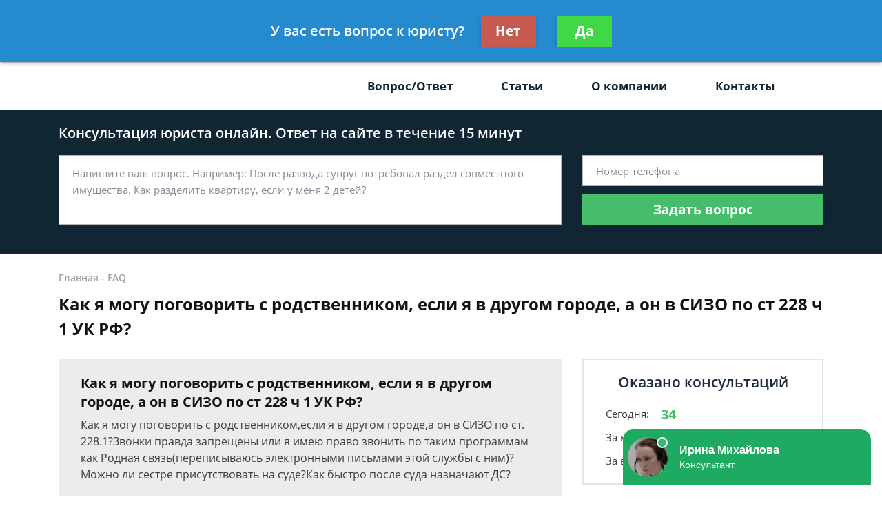

--- FILE ---
content_type: text/html; charset=utf-8
request_url: https://www.google.com/recaptcha/api2/aframe
body_size: 268
content:
<!DOCTYPE HTML><html><head><meta http-equiv="content-type" content="text/html; charset=UTF-8"></head><body><script nonce="5XVBFQQtd-nVV8uAOT8Qfw">/** Anti-fraud and anti-abuse applications only. See google.com/recaptcha */ try{var clients={'sodar':'https://pagead2.googlesyndication.com/pagead/sodar?'};window.addEventListener("message",function(a){try{if(a.source===window.parent){var b=JSON.parse(a.data);var c=clients[b['id']];if(c){var d=document.createElement('img');d.src=c+b['params']+'&rc='+(localStorage.getItem("rc::a")?sessionStorage.getItem("rc::b"):"");window.document.body.appendChild(d);sessionStorage.setItem("rc::e",parseInt(sessionStorage.getItem("rc::e")||0)+1);localStorage.setItem("rc::h",'1769972549932');}}}catch(b){}});window.parent.postMessage("_grecaptcha_ready", "*");}catch(b){}</script></body></html>